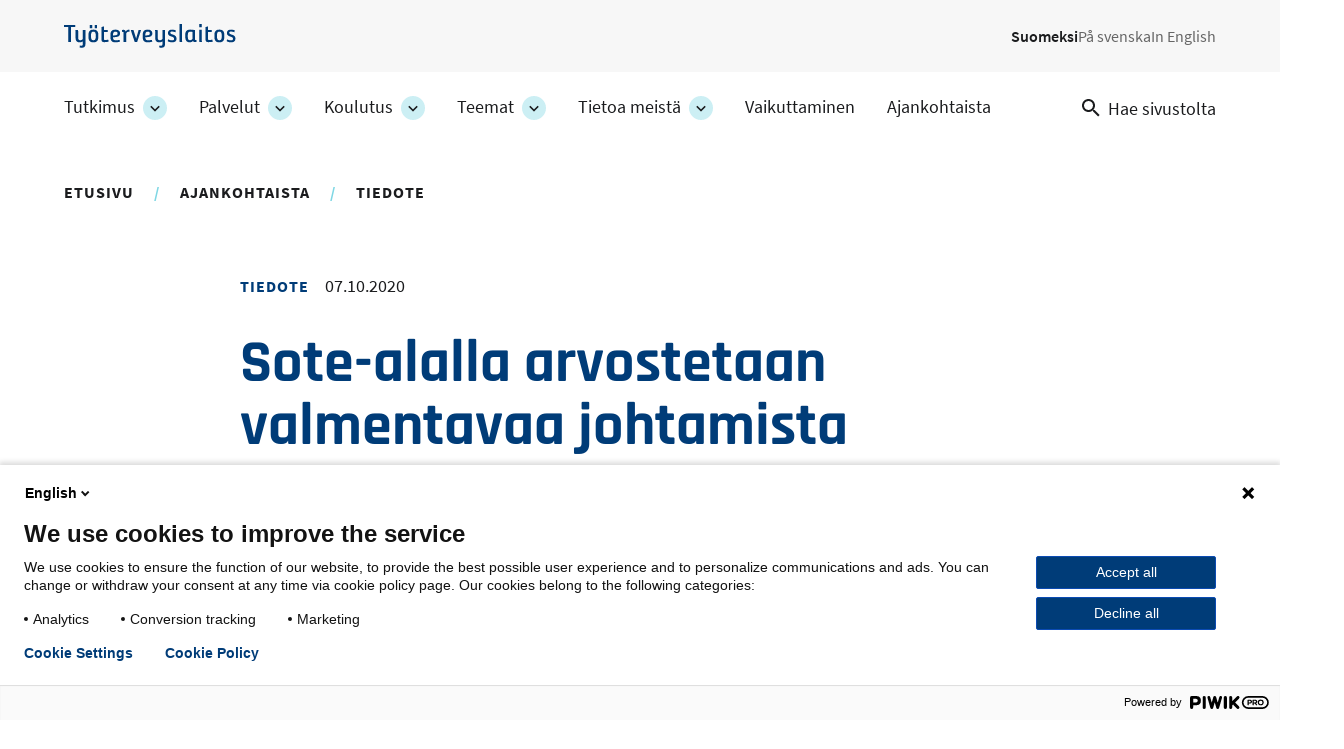

--- FILE ---
content_type: text/html; charset=UTF-8
request_url: https://www.ttl.fi/ajankohtaista/tiedote/sote-alalla-arvostetaan-valmentavaa-johtamista
body_size: 9718
content:
<!DOCTYPE html>
<html lang="fi" dir="ltr" prefix="og: https://ogp.me/ns#">
  <head>
    <meta charset="utf-8" />
<meta name="description" content="Sote-alalla esihenkilöt saavat positiivista palautetta johtamisestaan, selviää Työterveyslaitoksen Mitä kuuluu? -työhyvinvointikyselystä. Kyselyyn on vastannut yli 20 000 sote-alan työntekijää. Työhyvinvointikyselyn data on julkaistu Työterveyslaitoksen Työelämätietopalvelussa vapaasti kaikkien saataville." />
<link rel="canonical" href="https://www.ttl.fi/ajankohtaista/tiedote/sote-alalla-arvostetaan-valmentavaa-johtamista" />
<link rel="icon" href="/themes/custom/ttl/images/favicons/favicon.ico" />
<link rel="icon" sizes="16x16" href="/themes/custom/ttl/images/favicons/favicon-16x16.png" />
<link rel="icon" sizes="32x32" href="/themes/custom/ttl/images/favicons/favicon-32x32.png" />
<link rel="apple-touch-icon" href="/themes/custom/ttl/images/favicons/apple-touch-icon.png" />
<link rel="apple-touch-icon" sizes="180x180" href="/themes/custom/ttl/images/favicons/apple-touch-favicon-180x180.png" />
<meta property="og:site_name" content="Työterveyslaitos" />
<meta property="og:type" content="website" />
<meta property="og:url" content="https://www.ttl.fi/ajankohtaista/tiedote/sote-alalla-arvostetaan-valmentavaa-johtamista" />
<meta property="og:title" content="Sote-alalla arvostetaan valmentavaa johtamista | Työterveyslaitos" />
<meta property="og:description" content="Sote-alalla esihenkilöt saavat positiivista palautetta johtamisestaan, selviää Työterveyslaitoksen Mitä kuuluu? -työhyvinvointikyselystä. Kyselyyn on vastannut yli 20 000 sote-alan työntekijää. Työhyvinvointikyselyn data on julkaistu Työterveyslaitoksen Työelämätietopalvelussa vapaasti kaikkien saataville." />
<meta property="og:image" content="https://www.ttl.fi/themes/custom/ttl/images/defaults/default.jpg" />
<meta name="twitter:card" content="summary_large_image" />
<meta name="twitter:description" content="Sote-alalla esihenkilöt saavat positiivista palautetta johtamisestaan, selviää Työterveyslaitoksen Mitä kuuluu? -työhyvinvointikyselystä. Kyselyyn on vastannut yli 20 000 sote-alan työntekijää. Työhyvinvointikyselyn data on julkaistu Työterveyslaitoksen Työelämätietopalvelussa vapaasti kaikkien saataville." />
<meta name="twitter:title" content="Sote-alalla arvostetaan valmentavaa johtamista | Työterveyslaitos" />
<meta name="twitter:image" content="https://www.ttl.fi/themes/custom/ttl/images/defaults/default.jpg" />
<meta name="Generator" content="Drupal 10 (https://www.drupal.org)" />
<meta name="MobileOptimized" content="width" />
<meta name="HandheldFriendly" content="true" />
<meta name="viewport" content="width=device-width, initial-scale=1.0" />
<script type="application/ld+json">{
    "@context": "https://schema.org",
    "@graph": [
        {
            "@type": "Article",
            "headline": "Sote-alalla arvostetaan valmentavaa johtamista",
            "name": "Sote-alalla arvostetaan valmentavaa johtamista",
            "description": "Sote-alalla esihenkilöt saavat positiivista palautetta johtamisestaan, selviää  Työterveyslaitoksen Mitä kuuluu? -työhyvinvointikyselystä. Kyselyyn on vastannut yli 20 000 sote-alan työntekijää. Työhyvinvointikyselyn data on julkaistu Työterveyslaitoksen Työelämätietopalvelussa vapaasti kaikkien saataville.",
            "datePublished": "2020-10-07T14:04:30+0300",
            "dateModified": "2020-10-07T14:04:30+0300",
            "mainEntityOfPage": "https://www.ttl.fi/ajankohtaista/tiedote/sote-alalla-arvostetaan-valmentavaa-johtamista"
        },
        {
            "@type": "WebPage",
            "@id": "https://www.ttl.fi/ajankohtaista/tiedote/sote-alalla-arvostetaan-valmentavaa-johtamista",
            "breadcrumb": {
                "@type": "BreadcrumbList",
                "itemListElement": [
                    {
                        "@type": "ListItem",
                        "position": 1,
                        "name": "Etusivu",
                        "item": "https://www.ttl.fi/"
                    },
                    {
                        "@type": "ListItem",
                        "position": 2,
                        "name": "Ajankohtaista",
                        "item": "https://www.ttl.fi/ajankohtaista"
                    },
                    {
                        "@type": "ListItem",
                        "position": 3,
                        "name": "tiedote",
                        "item": "https://www.ttl.fi/ajankohtaista/tiedote"
                    }
                ]
            }
        }
    ]
}</script>
<link rel="alternate" hreflang="fi" href="https://www.ttl.fi/ajankohtaista/tiedote/sote-alalla-arvostetaan-valmentavaa-johtamista" />

    <title>Sote-alalla arvostetaan valmentavaa johtamista | Työterveyslaitos</title>
    <link rel="stylesheet" media="all" href="/sites/default/files/css/css_Z6kox-OmJZn3aROlgaO6qvLfm9wq4vZvl2wTIJhzlBg.css?delta=0&amp;language=fi&amp;theme=ttl&amp;include=[base64]" />
<link rel="stylesheet" media="all" href="//cdnjs.cloudflare.com/ajax/libs/font-awesome/5.15.3/css/all.min.css" />
<link rel="stylesheet" media="all" href="/sites/default/files/css/css_6jAen1IsQ8W4L-8_pT7lBMJt8IAhuXkGXRPbic2_Bxo.css?delta=2&amp;language=fi&amp;theme=ttl&amp;include=[base64]" />
<link rel="stylesheet" media="all" href="/sites/default/files/css/css_XKmB9X5nNoxFAKCgtZCwY2fGEg_dn6ld1fTGF2Z1PyQ.css?delta=3&amp;language=fi&amp;theme=ttl&amp;include=[base64]" />
<link rel="stylesheet" media="print" href="/sites/default/files/css/css_KrXo2ptYG-KYCiDwsut_sZpF1eyYrjkeeSFjzll9jhg.css?delta=4&amp;language=fi&amp;theme=ttl&amp;include=[base64]" />

    
  </head>
  <body class="ttl-main-site context-ttl_main_site logged-out main-image-not-set" id="ttl-top">
    <a href="#main-content" class="skip-link visually-hidden focusable">
      Hyppää pääsisältöön
    </a>
    <script type="text/javascript">
// <![CDATA[
(function(window, document, dataLayerName, id) {
window[dataLayerName]=window[dataLayerName]||[],window[dataLayerName].push({start:(new Date).getTime(),event:"stg.start"});var scripts=document.getElementsByTagName('script')[0],tags=document.createElement('script');
function stgCreateCookie(a,b,c){var d="";if(c){var e=new Date;e.setTime(e.getTime()+24*c*60*60*1e3),d="; expires="+e.toUTCString();f=""}document.cookie=a+"="+b+d+f+"; path=/"}
var isStgDebug=(window.location.href.match("stg_debug")||document.cookie.match("stg_debug"))&&!window.location.href.match("stg_disable_debug");stgCreateCookie("stg_debug",isStgDebug?1:"",isStgDebug?14:-1);
var qP=[];dataLayerName!=="dataLayer"&&qP.push("data_layer_name="+dataLayerName);isStgDebug&&qP.push("stg_debug");var qPString=qP.length>0?("?"+qP.join("&")):"";
tags.async=!0,tags.src="https://ttl.containers.piwik.pro/"+id+".js"+qPString,scripts.parentNode.insertBefore(tags,scripts);
!function(a,n,i){a[n]=a[n]||{};for(var c=0;c<i.length;c++)!function(i){a[n][i]=a[n][i]||{},a[n][i].api=a[n][i].api||function(){var a=[].slice.call(arguments,0);"string"==typeof a[0]&&window[dataLayerName].push({event:n+"."+i+":"+a[0],parameters:[].slice.call(arguments,1)})}}(i[c])}(window,"ppms",["tm","cm"])
})(window, document, 'dataLayer', '69712157-a9bb-4f7a-a9ea-c1183b531443');
// ]]>
</script><noscript><iframe src="https://ttl.containers.piwik.pro/69712157-a9bb-4f7a-a9ea-c1183b531443/noscript.html" title="Piwik PRO embed snippet" height="0" width="0" style="display:none;visibility:hidden" aria-hidden="true"></iframe></noscript>
      <div class="dialog-off-canvas-main-canvas" data-off-canvas-main-canvas>
    


  <aside class="above-topbar-wrapper" aria-label="Ilmoitus">
              
        </aside>
<div  class="layout-container">
  <header class="header header--main-site">
        <div class="topbar-wrapper">
                          <div class="region region__topbar-upper">
    

  
<div  id="block-ttl-branding" class="block block--ttl-branding">
  
    
        <a class="logo__link" href="/" title="Etusivu" rel="home" >
        

                            <img src="/themes/custom/ttl/images/logo_fi.svg" data-src="/themes/custom/ttl/images/logo_fi.svg" alt="Etusivu" height="30" width="215" class="logo__img" />
        <span class="site-name visually-hidden">
      Työterveyslaitos
    </span>
        </a>
    </div>


  
<div  class="language-switcher-language-url block block--ttl-languageswitcher" id="block-ttl-languageswitcher" role="navigation" aria-label="Kielivalinta">
  
    
      


<nav id="dropdown-language" class="dropdown dropdown-language" aria-label="Kielivalikko">
  <button class="dropdown-toggle" id="dropdown-toggle-language" aria-haspopup="true" aria-expanded="false">
    <span class="visually-hidden">Vaihda kieltä, nykyinen kieli:</span> FI
    <span class="caret"></span>
  </button>
  <ul class="dropdown-menu" aria-labelledby="dropdown-language">      <li lang="fi"  data-region="topbar_upper" class="fi"><a href="/ajankohtaista/tiedote/sote-alalla-arvostetaan-valmentavaa-johtamista" class="language-link is-active" lang="fi" xml:lang="fi" aria-current="page" hreflang="fi" data-drupal-link-system-path="node/3065">Suomeksi</a></li>      <li lang="sv"  class="sv"><span class="language-link language-link--untranslated" lang="sv" xml:lang="sv">På svenska</span></li>      <li lang="en"  class="en"><span class="language-link language-link--untranslated" lang="en" xml:lang="en">In English</span></li></ul>
</nav>

  </div>

  </div>

                            <div class="topbar--main-site">
    <div class="topbar__inner--main-site">
          

  
<div  id="block-ttl-main-menu-block" class="block block--ttl-main-menu-block">
  
    
      

  
<nav class="ttl-main-navigation--multilevel main-menu-multilevel" aria-label="Päävalikko">
  <button id="toggle-expand" class="ttl-main-nav--multilevel__toggle">
    <span class="toggle-expand__open">
          </span>
    <span class="toggle-expand__close">
          </span>
    <span class="toggle-expand__title">
      Valikko
    </span>
  </button>
  <div id="main-nav" class="ttl-main-nav-multilevel">
    


    
                          
    
<ul  data-region="topbar" class="ttl-main-menu-ml">
            
<li  class="ttl-main-menu-ml__item ttl-main-menu-ml__item--sub-0 ttl-main-menu-ml__item--with-sub">
                <a href="/tutkimus" class="ttl-main-menu-ml__link ttl-main-menu-ml__link--sub-0 ttl-main-menu-ml__link--with-sub" data-drupal-link-system-path="node/399">Tutkimus</a>
              <button class="ttl-expand-sub-ml button--level-1">
        <span class="ttl-expand-sub-ml-text visually-hidden">
          Tutkimus -osion alakohteet
        </span>
        <span class="ttl-expand-sub-ml-icon"></span>
      </button>
          
                                    
    
<ul  class="ttl-main-menu-ml ttl-main-menu-ml--sub ttl-main-menu-ml--sub-1">
            
<li  class="ttl-main-menu-ml__item ttl-main-menu-ml__item--sub ttl-main-menu-ml__item--sub-1">
                <a href="/tutkimus/hankkeet" class="ttl-main-menu-ml__link ttl-main-menu-ml__link--sub ttl-main-menu-ml__link--sub-1" data-drupal-link-system-path="tutkimus/hankkeet">Kaikki tutkimushankkeet</a>
          </li>
          
<li  class="ttl-main-menu-ml__item ttl-main-menu-ml__item--sub ttl-main-menu-ml__item--sub-1">
                <a href="/tutkimus/toistuvat-tutkimukset" class="ttl-main-menu-ml__link ttl-main-menu-ml__link--sub ttl-main-menu-ml__link--sub-1" data-drupal-link-system-path="node/3698">Toistuvat tutkimukset</a>
          </li>
          
<li  class="ttl-main-menu-ml__item ttl-main-menu-ml__item--sub ttl-main-menu-ml__item--sub-1">
                <a href="/tutkimus/tutkimusjulkaisut" class="ttl-main-menu-ml__link ttl-main-menu-ml__link--sub ttl-main-menu-ml__link--sub-1" data-drupal-link-system-path="node/1635">Tutkimusjulkaisut</a>
          </li>
          
<li  class="ttl-main-menu-ml__item ttl-main-menu-ml__item--sub ttl-main-menu-ml__item--sub-1">
                <a href="/tutkimus/avoin-data" class="ttl-main-menu-ml__link ttl-main-menu-ml__link--sub ttl-main-menu-ml__link--sub-1" data-drupal-link-system-path="node/1124">Avoin data</a>
          </li>
      </ul>
  
      </li>
          
<li  class="ttl-main-menu-ml__item ttl-main-menu-ml__item--sub-0 ttl-main-menu-ml__item--with-sub">
                <a href="/palvelut" class="ttl-main-menu-ml__link ttl-main-menu-ml__link--sub-0 ttl-main-menu-ml__link--with-sub" data-drupal-link-system-path="node/400">Palvelut</a>
              <button class="ttl-expand-sub-ml button--level-1">
        <span class="ttl-expand-sub-ml-text visually-hidden">
          Palvelut -osion alakohteet
        </span>
        <span class="ttl-expand-sub-ml-icon"></span>
      </button>
          
                                    
    
<ul  class="ttl-main-menu-ml ttl-main-menu-ml--sub ttl-main-menu-ml--sub-1">
            
<li  class="ttl-main-menu-ml__item ttl-main-menu-ml__item--sub ttl-main-menu-ml__item--sub-1">
                <a href="/palvelut/laboratorioanalyysit" class="ttl-main-menu-ml__link ttl-main-menu-ml__link--sub ttl-main-menu-ml__link--sub-1" data-drupal-link-system-path="node/469">Laboratorioanalyysit</a>
          </li>
          
<li  class="ttl-main-menu-ml__item ttl-main-menu-ml__item--sub ttl-main-menu-ml__item--sub-1">
                <a href="/palvelut/tyohygieeniset-selvitykset" class="ttl-main-menu-ml__link ttl-main-menu-ml__link--sub ttl-main-menu-ml__link--sub-1" data-drupal-link-system-path="node/6011">Työhygieeniset selvitykset</a>
          </li>
          
<li  class="ttl-main-menu-ml__item ttl-main-menu-ml__item--sub ttl-main-menu-ml__item--sub-1">
                <a href="/palvelut/tyolaaketiede-ja-tyokyky" class="ttl-main-menu-ml__link ttl-main-menu-ml__link--sub ttl-main-menu-ml__link--sub-1" data-drupal-link-system-path="node/470">Työlääketiede ja työkyky</a>
          </li>
          
<li  class="ttl-main-menu-ml__item ttl-main-menu-ml__item--sub ttl-main-menu-ml__item--sub-1">
                <a href="/palvelut/tyoterveyshuollon-laatu" class="ttl-main-menu-ml__link ttl-main-menu-ml__link--sub ttl-main-menu-ml__link--sub-1" data-drupal-link-system-path="node/471">Työterveyshuollon laatu</a>
          </li>
          
<li  class="ttl-main-menu-ml__item ttl-main-menu-ml__item--sub ttl-main-menu-ml__item--sub-1">
                <a href="/palvelut/tyoyhteison-toimivuus-ja-hyvinvointi" class="ttl-main-menu-ml__link ttl-main-menu-ml__link--sub ttl-main-menu-ml__link--sub-1" data-drupal-link-system-path="node/472">Työyhteisön toimivuus ja hyvinvointi</a>
          </li>
          
<li  class="ttl-main-menu-ml__item ttl-main-menu-ml__item--sub ttl-main-menu-ml__item--sub-1">
                <a href="/palvelut/tyoympariston-riskit-ja-turvallisuus" class="ttl-main-menu-ml__link ttl-main-menu-ml__link--sub ttl-main-menu-ml__link--sub-1" data-drupal-link-system-path="node/487">Työympäristön riskit ja turvallisuus</a>
          </li>
          
<li  class="ttl-main-menu-ml__item ttl-main-menu-ml__item--sub ttl-main-menu-ml__item--sub-1">
                <a href="/palvelut/asiakastarinoita-palveluista" class="ttl-main-menu-ml__link ttl-main-menu-ml__link--sub ttl-main-menu-ml__link--sub-1" data-drupal-link-system-path="node/3849">Asiakastarinoita palveluista</a>
          </li>
      </ul>
  
      </li>
          
<li  class="ttl-main-menu-ml__item ttl-main-menu-ml__item--sub-0 ttl-main-menu-ml__item--with-sub">
                <a href="/koulutus" class="ttl-main-menu-ml__link ttl-main-menu-ml__link--sub-0 ttl-main-menu-ml__link--with-sub" data-drupal-link-system-path="node/283">Koulutus</a>
              <button class="ttl-expand-sub-ml button--level-1">
        <span class="ttl-expand-sub-ml-text visually-hidden">
          Koulutus -osion alakohteet
        </span>
        <span class="ttl-expand-sub-ml-icon"></span>
      </button>
          
                                    
    
<ul  class="ttl-main-menu-ml ttl-main-menu-ml--sub ttl-main-menu-ml--sub-1">
            
<li  class="ttl-main-menu-ml__item ttl-main-menu-ml__item--sub ttl-main-menu-ml__item--sub-1">
                <a href="/koulutus/verkkovalmennukset" class="ttl-main-menu-ml__link ttl-main-menu-ml__link--sub ttl-main-menu-ml__link--sub-1" data-drupal-link-system-path="node/5704">Verkkovalmennukset</a>
          </li>
          
<li  class="ttl-main-menu-ml__item ttl-main-menu-ml__item--sub ttl-main-menu-ml__item--sub-1">
                <a href="/koulutus#koulutuskalenteri" class="ttl-main-menu-ml__link ttl-main-menu-ml__link--sub ttl-main-menu-ml__link--sub-1" data-drupal-link-system-path="node/283">Koulutushaku</a>
          </li>
          
<li  class="ttl-main-menu-ml__item ttl-main-menu-ml__item--sub ttl-main-menu-ml__item--sub-1">
                <a href="/koulutus/tutustu-koulutuksiimme" class="ttl-main-menu-ml__link ttl-main-menu-ml__link--sub ttl-main-menu-ml__link--sub-1" data-drupal-link-system-path="node/502">Tutustu koulutuksiimme</a>
          </li>
          
<li  class="ttl-main-menu-ml__item ttl-main-menu-ml__item--sub ttl-main-menu-ml__item--sub-1">
                <a href="/koulutus/kouluttajiamme" class="ttl-main-menu-ml__link ttl-main-menu-ml__link--sub ttl-main-menu-ml__link--sub-1" data-drupal-link-system-path="node/493">Kouluttajiamme</a>
          </li>
          
<li  class="ttl-main-menu-ml__item ttl-main-menu-ml__item--sub ttl-main-menu-ml__item--sub-1">
                <a href="/koulutus/tilauskoulutukset" class="ttl-main-menu-ml__link ttl-main-menu-ml__link--sub ttl-main-menu-ml__link--sub-1" data-drupal-link-system-path="node/501">Tilauskoulutukset</a>
          </li>
          
<li  class="ttl-main-menu-ml__item ttl-main-menu-ml__item--sub ttl-main-menu-ml__item--sub-1">
                <a href="/koulutus/asiakastarinoita" class="ttl-main-menu-ml__link ttl-main-menu-ml__link--sub ttl-main-menu-ml__link--sub-1" data-drupal-link-system-path="node/494">Asiakastarinoita</a>
          </li>
          
<li  class="ttl-main-menu-ml__item ttl-main-menu-ml__item--sub ttl-main-menu-ml__item--sub-1">
                <a href="/koulutus/opi-verkossa-verkosto" class="ttl-main-menu-ml__link ttl-main-menu-ml__link--sub ttl-main-menu-ml__link--sub-1" data-drupal-link-system-path="node/495">Opi verkossa</a>
          </li>
          
<li  class="ttl-main-menu-ml__item ttl-main-menu-ml__item--sub ttl-main-menu-ml__item--sub-1">
                <a href="/koulutus/julkaisut" class="ttl-main-menu-ml__link ttl-main-menu-ml__link--sub ttl-main-menu-ml__link--sub-1" data-drupal-link-system-path="node/497">Julkaisut</a>
          </li>
      </ul>
  
      </li>
          
<li  class="ttl-main-menu-ml__item ttl-main-menu-ml__item--sub-0 ttl-main-menu-ml__item--with-sub">
                <a href="/teemat" class="ttl-main-menu-ml__link ttl-main-menu-ml__link--sub-0 ttl-main-menu-ml__link--with-sub" data-drupal-link-system-path="node/15">Teemat</a>
              <button class="ttl-expand-sub-ml button--level-1">
        <span class="ttl-expand-sub-ml-text visually-hidden">
          Teemat -osion alakohteet
        </span>
        <span class="ttl-expand-sub-ml-icon"></span>
      </button>
          
                                    
    
<ul  class="ttl-main-menu-ml ttl-main-menu-ml--sub ttl-main-menu-ml--sub-1">
            
<li  class="ttl-main-menu-ml__item ttl-main-menu-ml__item--sub ttl-main-menu-ml__item--sub-1">
                <a href="/teemat/tyohyvinvointi-ja-tyokyky" class="ttl-main-menu-ml__link ttl-main-menu-ml__link--sub ttl-main-menu-ml__link--sub-1" data-drupal-link-system-path="node/473">Työhyvinvointi ja työkyky</a>
          </li>
          
<li  class="ttl-main-menu-ml__item ttl-main-menu-ml__item--sub ttl-main-menu-ml__item--sub-1">
                <a href="/teemat/tyoterveys" class="ttl-main-menu-ml__link ttl-main-menu-ml__link--sub ttl-main-menu-ml__link--sub-1" data-drupal-link-system-path="node/474">Työterveys</a>
          </li>
          
<li  class="ttl-main-menu-ml__item ttl-main-menu-ml__item--sub ttl-main-menu-ml__item--sub-1">
                <a href="/teemat/tyoturvallisuus" class="ttl-main-menu-ml__link ttl-main-menu-ml__link--sub ttl-main-menu-ml__link--sub-1" data-drupal-link-system-path="node/475">Työturvallisuus</a>
          </li>
          
<li  class="ttl-main-menu-ml__item ttl-main-menu-ml__item--sub ttl-main-menu-ml__item--sub-1">
                <a href="/teemat/tyoelaman-muutos" class="ttl-main-menu-ml__link ttl-main-menu-ml__link--sub ttl-main-menu-ml__link--sub-1" data-drupal-link-system-path="node/476">Työelämän muutos</a>
          </li>
      </ul>
  
      </li>
          
<li  class="ttl-main-menu-ml__item ttl-main-menu-ml__item--sub-0 ttl-main-menu-ml__item--with-sub">
                <a href="/tietoa-meista" class="ttl-main-menu-ml__link ttl-main-menu-ml__link--sub-0 ttl-main-menu-ml__link--with-sub" data-drupal-link-system-path="node/434">Tietoa meistä</a>
              <button class="ttl-expand-sub-ml button--level-1">
        <span class="ttl-expand-sub-ml-text visually-hidden">
          Tietoa meistä -osion alakohteet
        </span>
        <span class="ttl-expand-sub-ml-icon"></span>
      </button>
          
                                    
    
<ul  class="ttl-main-menu-ml ttl-main-menu-ml--sub ttl-main-menu-ml--sub-1">
            
<li  class="ttl-main-menu-ml__item ttl-main-menu-ml__item--sub ttl-main-menu-ml__item--sub-1">
                <a href="/tietoa-meista/toissa-tyoterveyslaitoksessa" class="ttl-main-menu-ml__link ttl-main-menu-ml__link--sub ttl-main-menu-ml__link--sub-1" data-drupal-link-system-path="node/479">Töissä Työterveyslaitoksessa</a>
          </li>
          
<li  class="ttl-main-menu-ml__item ttl-main-menu-ml__item--sub ttl-main-menu-ml__item--sub-1">
                <a href="/tietoa-meista/organisaatio-ja-johtaminen" class="ttl-main-menu-ml__link ttl-main-menu-ml__link--sub ttl-main-menu-ml__link--sub-1" data-drupal-link-system-path="node/1137">Organisaatio ja johtaminen</a>
          </li>
          
<li  class="ttl-main-menu-ml__item ttl-main-menu-ml__item--sub ttl-main-menu-ml__item--sub-1">
                <a href="/tietoa-meista/strategia-ja-arvot" class="ttl-main-menu-ml__link ttl-main-menu-ml__link--sub ttl-main-menu-ml__link--sub-1" data-drupal-link-system-path="node/1065">Strategia ja arvot</a>
          </li>
          
<li  class="ttl-main-menu-ml__item ttl-main-menu-ml__item--sub ttl-main-menu-ml__item--sub-1">
                <a href="/tietoa-meista/vastuullisuus" class="ttl-main-menu-ml__link ttl-main-menu-ml__link--sub ttl-main-menu-ml__link--sub-1" data-drupal-link-system-path="node/5567">Vastuullisuus</a>
          </li>
          
<li  class="ttl-main-menu-ml__item ttl-main-menu-ml__item--sub ttl-main-menu-ml__item--sub-1">
                <a href="/tietoa-meista/talous-ja-rahoitus" class="ttl-main-menu-ml__link ttl-main-menu-ml__link--sub ttl-main-menu-ml__link--sub-1" data-drupal-link-system-path="node/1139">Talous ja rahoitus</a>
          </li>
          
<li  class="ttl-main-menu-ml__item ttl-main-menu-ml__item--sub ttl-main-menu-ml__item--sub-1">
                <a href="/tietoa-meista/yhteystiedot" class="ttl-main-menu-ml__link ttl-main-menu-ml__link--sub ttl-main-menu-ml__link--sub-1" data-drupal-link-system-path="node/1612">Yhteystiedot</a>
          </li>
          
<li  class="ttl-main-menu-ml__item ttl-main-menu-ml__item--sub ttl-main-menu-ml__item--sub-1">
                <a href="/tietoa-meista/tyohyvinvoinnin-asiantuntijat-medialle" title="Asiantuntijamme tuntevat työelämän kysymykset ja parhaat käytännöt. Sivulla on koottu yhteystiedot toimittajia varten." class="ttl-main-menu-ml__link ttl-main-menu-ml__link--sub ttl-main-menu-ml__link--sub-1" data-drupal-link-system-path="node/478">Medialle</a>
          </li>
      </ul>
  
      </li>
          
<li  class="ttl-main-menu-ml__item ttl-main-menu-ml__item--sub-0">
                <a href="/vaikuttaminen" class="ttl-main-menu-ml__link ttl-main-menu-ml__link--sub-0" data-drupal-link-system-path="node/3610">Vaikuttaminen</a>
          </li>
          
<li  class="ttl-main-menu-ml__item ttl-main-menu-ml__item--sub-0">
                <a href="/ajankohtaista" class="ttl-main-menu-ml__link ttl-main-menu-ml__link--sub-0" data-drupal-link-system-path="node/1794">Ajankohtaista</a>
          </li>
      </ul>
  
  </div>
</nav>

  </div>


  
<div  data-drupal-selector="views-exposed-form-search-page-search" id="block-ttl-search" class="block block--ttl-search-link">
  
    
  <a class="search-link" href="/search">
    <svg class="search-link__icon" width="18" height="18" viewBox="0 0 18 18" fill="none" xmlns="http://www.w3.org/2000/svg">
      <path fill-rule="evenodd" clip-rule="evenodd" d="M6.5 0C10.0899 0 13 2.91015 13 6.5C13 8.11 12.41 9.59 11.44 10.73L11.71 11H12.5L17.5 16L16 17.5L11 12.5V11.71L10.73 11.44C9.59 12.41 8.11 13 6.5 13C2.91015 13 0 10.0899 0 6.5C0 2.91015 2.91015 0 6.5 0ZM6.5 2C4 2 2 4 2 6.5C2 9 4 11 6.5 11C9 11 11 9 11 6.5C11 4 9 2 6.5 2Z" fill="currentColor"/>
    </svg>
    <span class="search-link__text">Hae sivustolta</span>
  </a>
</div>

    </div>
</div>

          </div>

            </header>

      <div id="pre-content">
            <div class="region region__pre-content">
    <div data-drupal-messages-fallback class="hidden"></div>


  
<div  id="block-breadcrumbs-2" class="block block--breadcrumbs-2">
  
    
      
  <nav aria-label="Murupolku">
    <ol class="breadcrumb">
                  <li class="breadcrumb__item">
                      <a class="breadcrumb__link" href="/">Etusivu</a>
                  </li>
                        <li class="breadcrumb__item">
                      <a class="breadcrumb__link" href="/ajankohtaista">Ajankohtaista</a>
                  </li>
                        <li class="breadcrumb__item">
                      <a class="breadcrumb__link" href="/ajankohtaista/tiedote">tiedote</a>
                  </li>
              </ol>
  </nav>

  </div>

  </div>

      </div>
  
  <div  class="main">
        <main id="main-content" tabindex="-1"  class="main-content">
            <div class="region region__content">
    

        
                        
    

  <div class="l__1-col--page-hero-left l node node--type-article node--view-mode-full node--promoted">
          <div class="header__container">
                  <div class="group__header-left">
            
<div  class="article-info">
    





<div class="field-article-type field--type-entity-reference field--view-mode-full field--label-hidden">
    
        <div  class="field__item">
        
<div  class="subtitle field-article-type field--type-entity-reference field--view-mode-full field--label-hidden">
      Tiedote
  </div>
      </div>
    </div>






<div class="node-post-date field--type-ds field--view-mode-default field--label-hidden">
    
        <div  class="field__item">
        
<span  class="date node-post-date field--type-ds field--view-mode-default field--label-hidden">
      07.10.2020
  </span>
      </div>
    </div>

  </div>





<div class="node-title field--type-ds field--view-mode-default field--label-hidden">
    
        <div  class="field__item">
            
    
                    
        
<h1  class="node__title node__title---custom h1">
        Sote-alalla arvostetaan valmentavaa johtamista

  </h1>
        
        </div>
    </div>





<div class="field-summary field--type-string-long field--view-mode-full field--label-hidden">
    
        <div  class="field__item">
                      Sote-alalla esihenkilöt saavat positiivista palautetta johtamisestaan, selviää  Työterveyslaitoksen Mitä kuuluu? -työhyvinvointikyselystä. Kyselyyn on vastannut yli 20 000 sote-alan työntekijää. Työhyvinvointikyselyn data on julkaistu Työterveyslaitoksen Työelämätietopalvelussa vapaasti kaikkien saataville.
              </div>
    </div>

          </div>
                      </div>
    
    
          <div class="content__container">
        
      



<div class="field-body field--type-text-long field--view-mode-full field--label-hidden text-long">
    
        <div  class="field__item">
                      <p>Tiedote 35/2020</p>
<p>Yksi Mitä kuuluu? -työhyvinvointikyselyn osa-alueista on johtaminen ja esimiestyö. Osa-alueessa on selvitetty muun muassa esimiesten johtamistapaa sekä henkilöstön mahdollisuuksia vaikuttaa työssä tapahtuviin muutoksiin.</p>
<p>Mitä kuuluu? -kyselyn vastaajat yhdeksästä eri sote-organisaatiosta ovat pääpiirteittäin tyytyväisiä esihenkilöiden johtamistapaan. Kyselyn tuloksista selviää, että valtaosa työntekijöistä pitää esihenkilön johtamistapaa oikeudenmukaisena ja valmentavana.</p>
<p>– Esihenkilöiden valmentava ja oikeudenmukainen johtamistapa on yksi sote-ammattilaisten työn voimavaratekijöistä, ja sen merkitys korostuu sote-alan kuormittavassa arjessa, toteaa erityisasiantuntija <strong>Risto Nikunlaakso</strong> Työterveyslaitoksesta.</p>
<p>Useampana vuonna toteutetun kyselyn data on nyt julkaistu Työelämätieto-palvelussa kaikkien vapaasti tarkasteltavaksi. Työterveyslaitoksen Mitä kuuluu? -työhyvinvointikysely on suunnattu sote-kuntayhtymien ja sairaanhoitopiirien henkilöstölle. Kyselyä on toteutettu vuosittain vuodesta 2018 alkaen. Uusimmassa kyselyssä, vuonna 2019 organisaatioita oli mukana yhdeksän &nbsp;ja vastaajia noin 21&nbsp;000. Kokemukset esimiestyöstä ja vaikutusmahdollisuuksista työssä tapahtuviin muutoksiin ovat yksi kyselyn osa-alueista.</p>
<p><strong>Linkit Työelämätietoon</strong></p>
<p><a href="https://www.tyoelamatieto.fi/#/fi/articles/analysisHealthcareAndSocialWelfareManagement">Mitä kuuluu? -kyselyn asiantuntijan analyysi: Valmentava johtaminen saa kiitosta sote-alalla, Risto Nikunlaakso </a></p>
<p><a href="https://www.tyoelamatieto.fi/#/fi/dashboards/healthcare-and-social-welfare-management">Mitä kuuluu? -kyselyn data </a></p>
<p><strong>Lisätietoja: </strong></p>
<p>Mitä kuuluu? -kysely: Risto Nikunlaakso, erityisasiantuntija, Työterveyslaitos, <span class="spamspan"><span class="u">risto.nikunlaakso</span> [at] <span class="d">ttl.fi</span><span class="t"> (risto[dot]nikunlaakso[at]ttl[dot]fi)</span></span>, puh. 040 742 7944</p>
<p>Työelämätieto-palvelu: Pekka Varje, tutkija, Työterveyslaitos, <span class="spamspan"><span class="u">Pekka.Varje</span> [at] <span class="d">ttl.fi</span><span class="t"> (Pekka[dot]Varje[at]ttl[dot]fi)</span></span>, puh. 050 576 8236</p>
<p><strong><em>&nbsp;</em></strong></p>
<p><strong><em>Työelämätieto</em></strong><em> on Työterveyslaitoksen tuottama palvelu, joka kokoaa työelämädataa eri lähteistä ja tarjoaa sen avoimesti käyttöön. Työelämätieto -verkkosivusto tarjoaa alustan, jonka kautta asiantuntijat, media, työelämänkehittäjät ja muut työelämätietoa hyödyntävät tahot saavat käyttöönsä ajantasaisen ja luotettavan tiedon suomalaisesta työelämästä.</em></p>
<p><a href="http://www.tyoelamatieto.fi">www.tyoelamatieto.fi</a></p>

              </div>
    </div>
<div class="views-element-container"><div class="blog-alternative view view-authors view-id-authors view-display-id-entity_view_blog_alternative js-view-dom-id-3c5f770ea0de63b2e47cefc37a7af0d6f328f4710e10e25fcdb95405d6c2424e">
  
    
      
  
          </div>
</div>





    
<div class="field-social-media-share field--type-social-media field--view-mode-full field--label-above subtitle">
        <div class="field__label above" id="label-field-social-media-share237511">
      
              
<h2  class="heading h2 subtitle">
      Jaa sisältö somessa!
  </h2>
            
    </div>
  
        <div  class="field__item">
                      

  
<div  class="block block--">
  
    
      

<div class="social-media-sharing">
  <ul class="">
                    <li>
        <a    target="_blank"  rel="noopener noreferrer"  class="facebook-share share"   href="https://www.facebook.com/share.php?u=https://www.ttl.fi/ajankohtaista/tiedote/sote-alalla-arvostetaan-valmentavaa-johtamista&amp;title=Sote-alalla%20arvostetaan%20valmentavaa%20johtamista"
          title="Facebook">
                      <img alt="Facebook" src="https://www.ttl.fi/themes/custom/ttl/images/icons/facebook.svg">
                  </a>

      </li>
                <li>
        <a    target="_blank"  rel="noopener noreferrer"  class="linkedin share"   href="https://www.linkedin.com/shareArticle?mini=true&amp;url=https://www.ttl.fi/ajankohtaista/tiedote/sote-alalla-arvostetaan-valmentavaa-johtamista&amp;title=Sote-alalla%20arvostetaan%20valmentavaa%20johtamista&amp;source=https://www.ttl.fi/ajankohtaista/tiedote/sote-alalla-arvostetaan-valmentavaa-johtamista"
          title="Linkedin">
                      <img alt="Linkedin" src="https://www.ttl.fi/themes/custom/ttl/images/icons/linkedin.svg">
                  </a>

      </li>
                <li>
        <a class="email share" href="/cdn-cgi/l/email-protection#[base64]" title="Sähköpostiosoite">
                      <img alt="Sähköpostiosoite" src="https://www.ttl.fi/themes/custom/ttl/images/icons/mail.svg">
                  </a>

      </li>
      </ul>
</div>


  </div>

              </div>
    </div>


      </div>
    
          <div class="group__footer">
        


      </div>
      </div>



  </div>

      </main>

    
  </div>

  </div>
<footer class="footer">
  <div class="footer__top">
    <div class="footer__top__inner">
                      
<div  class="footer__block footer__block--left">
        
    <a href="#ttl-top" class="ttl-back-to-top-link">
      <span class="visually-hidden">Takaisin ylös</span>
      <svg class="ttl-back-to-top-icon" aria-hidden="true" width="22" height="39" viewBox="0 0 22 39" xmlns="http://www.w3.org/2000/svg">
        <path d="M9.625 37C9.625 37.7594 10.2406 38.375 11 38.375C11.7594 38.375 12.375 37.7594 12.375 37H9.625ZM11.9723 1.02773C11.4353 0.490757 10.5647 0.490757 10.0277 1.02773L1.27728 9.77818C0.740311 10.3151 0.740311 11.1857 1.27728 11.7227C1.81425 12.2597 2.68485 12.2597 3.22183 11.7227L11 3.94454L18.7782 11.7227C19.3151 12.2597 20.1857 12.2597 20.7227 11.7227C21.2597 11.1857 21.2597 10.3151 20.7227 9.77818L11.9723 1.02773ZM12.375 37L12.375 2H9.625L9.625 37H12.375Z" />
      </svg>
    </a>
    

  
<div  id="block-ttl-branding-footer" class="block block--ttl-branding-footer">
  
    
        <a class="logo__link" href="/" title="Etusivu" rel="home" >
        

                            <img src="/themes/custom/ttl/images/logo_footer_fi.svg" data-src="/themes/custom/ttl/images/logo_footer_fi.svg" alt="Etusivu - Hyvinvointia työstä, Työterveyslaitos" height="145" width="215" class="logo-footer__img" />
        <span class="site-name hidden">
      Työterveyslaitos
    </span>
        </a>
    </div>


  
<div  id="block-ttl-contactinfotext2025" class="block block--ttl-contactinfotext2025">
  
    
      





<div class="body field--type-text-with-summary field--view-mode-full field--label-hidden text-long">
    
        <div  class="field__item">
                      <p>Työterveyslaitos<br>PL 40<br>00032 TYÖTERVEYSLAITOS</p>
<p>Puhelin: 030 474 1 (pvm/mpm)</p>

              </div>
    </div>

  </div>

  </div>

                      
<div  class="footer__block footer__block--middle">
        

  
<div  id="block-menu-footer" class="block block--menu-footer">
  
    
      



    
                          
    
<ul  data-region="footer_middle" class="footer__menu">
            
<li  class="menu__item">
          
          
  <a
   class="menu__link"
    href="/tietoa-meista/yhteystiedot"
  >
              Yhteystiedot
          </a>
  
    
          </li>
          
<li  class="menu__item">
          
          
  <a
   class="menu__link"
    href="/tietoa-meista/yhteystiedot#laskutusosoitteet"
  >
              Laskutustiedot
          </a>
  
    
          </li>
          
<li  class="menu__item">
          
          
  <a
   class="menu__link"
    href="/tietoa-meista/tyohyvinvoinnin-asiantuntijat-medialle"
  >
              Medialle
          </a>
  
    
          </li>
      </ul>
  

  </div>


  
<div  id="block-menu-footer-right" class="block block--menu-footer-right">
  
    
      


    
                          
    
<ul  data-region="footer_middle" class="footer__menu">
            
<li  class="menu__item">
  
      
  <a
   class="menu__link"
    href="/search"
  >
  			Hae sivustolta
		  </a>

  
</li>
          
<li  class="menu__item">
  
      
  <a
   class="menu__link"
    href="/tilaa-uutiskirje"
  >
  			Tilaa uutiskirje
		  </a>

  
</li>
          
<li  class="menu__item">
  
      
  <a
   class="menu__link"
    href="/tietoa-meista/toissa-tyoterveyslaitoksessa"
  >
  			Avoimet työpaikat
		  </a>

  
</li>
      </ul>
  

  </div>


  
<div  id="block-socialmedialinks" class="block-social-media-links block block--socialmedialinks">
  
    
      


<div class="field__label above visually-hidden">
	
    
<h2  class="heading h2">
      Löydä meidät somesta
  </h2>
	
</div>

<div class="social-media-links-wrapper">
  <ul class="social-media-links--text-only platforms">
                            <li>
        <a class="social-media-link--linkedin social-media-link" href="https://www.linkedin.com/company/finnish-institute-of-occupational-health"  rel="nofollow" title="LinkedIn">LinkedIn</a>
      </li>
                            <li>
        <a class="social-media-link--facebook social-media-link" href="https://www.facebook.com/tyoterveyslaitos"  rel="nofollow" title="Facebook">Facebook</a>
      </li>
                            <li>
        <a class="social-media-link--instagram social-media-link" href="https://www.instagram.com/tyoterveyslaitos"  rel="nofollow" title="Instagram">Instagram</a>
      </li>
                            <li>
        <a class="social-media-link--youtube social-media-link" href="https://www.youtube.com/tyoterveyslaitos"  rel="nofollow" title="YouTube">YouTube</a>
      </li>
      </ul>
</div>

  </div>

  </div>

                      </div>
  </div>
  <div class="footer__bottom">
    <div class="footer__bottom__inner">
                
<div  class="footer__block footer__block--bottom">
        

  
<div  id="block-menu-footer-bottom" class="block block--menu-footer-bottom">
  
    
      


    
                          
    
<ul  data-region="footer_bottom" class="footer-bottom-menu">
            
<li  class="footer-bottom-menu__item">
                        
  <a
   class="footer-bottom-menu__link"
    href="/tietosuoja"
  >
            Tietosuoja
          </a>

    
          </li>
          
<li  class="footer-bottom-menu__item">
                        
  <a
   class="footer-bottom-menu__link"
    href="/kayttoehdot"
  >
            Käyttöehdot
          </a>

    
          </li>
          
<li  class="footer-bottom-menu__item">
                        
  <a
   class="footer-bottom-menu__link"
    href="/saavutettavuusseloste"
  >
            Saavutettavuusseloste
          </a>

    
          </li>
          
<li  class="footer-bottom-menu__item">
                        
  <a
   class="footer-bottom-menu__link"
    href="/evastekaytannot"
  >
            Evästekäytännöt
          </a>

    
          </li>
          
<li  class="footer-bottom-menu__item">
                        
  <a
   class="footer-bottom-menu__link"
    href="/asiakirjajulkisuuskuvaus"
  >
            Asiakirjajulkisuuskuvaus
          </a>

    
          </li>
      </ul>
  

  </div>

  </div>

          </div>
  </div>
  </footer>

  </div>

    <script data-cfasync="false" src="/cdn-cgi/scripts/5c5dd728/cloudflare-static/email-decode.min.js"></script><script>window.dataLayer = window.dataLayer || []; window.dataLayer.push({"drupalLanguage":"fi","drupalCountry":"FI","siteName":"Työterveyslaitos","entityCreated":"1602068670","entityLangcode":"fi","entityStatus":"1","entityName":"importer","entityType":"node","entityBundle":"article","entityId":"3065","entityTitle":"Sote-alalla arvostetaan valmentavaa johtamista","userUid":0});</script>

    <script type="application/json" data-drupal-selector="drupal-settings-json">{"path":{"baseUrl":"\/","pathPrefix":"","currentPath":"node\/3065","currentPathIsAdmin":false,"isFront":false,"currentLanguage":"fi"},"pluralDelimiter":"\u0003","suppressDeprecationErrors":true,"dataLayer":{"defaultLang":"en","languages":{"fi":{"id":"fi","name":"Suomeksi","direction":"ltr","weight":-10},"sv":{"id":"sv","name":"P\u00e5 svenska","direction":"ltr","weight":-9},"en":{"id":"en","name":"Englanti","direction":"ltr","weight":-8}}},"data":{"extlink":{"extTarget":true,"extTargetAppendNewWindowDisplay":false,"extTargetAppendNewWindowLabel":"(opens in a new window)","extTargetNoOverride":true,"extNofollow":false,"extTitleNoOverride":false,"extNoreferrer":false,"extFollowNoOverride":false,"extClass":"ext","extLabel":"(ulkoinen linkki)","extImgClass":false,"extSubdomains":true,"extExclude":"","extInclude":"","extCssExclude":"","extCssInclude":"","extCssExplicit":"","extAlert":false,"extAlertText":"T\u00e4m\u00e4 linkki vie sinut ulkopuoliselle verkkosivustolle, emme ota vastuuta sen  sis\u00e4ll\u00f6st\u00e4.","extHideIcons":false,"mailtoClass":"0","telClass":"0","mailtoLabel":"(s\u00e4hk\u00f6postilinkki)","telLabel":"(link is a phone number)","extUseFontAwesome":false,"extIconPlacement":"append","extPreventOrphan":false,"extFaLinkClasses":"fa fa-external-link","extFaMailtoClasses":"fa fa-envelope-o","extAdditionalLinkClasses":"","extAdditionalMailtoClasses":"","extAdditionalTelClasses":"","extFaTelClasses":"fa fa-phone","allowedDomains":[],"extExcludeNoreferrer":""}},"radioactivity":{"type":"default","endpoint":"https:\/\/www.ttl.fi\/radioactivity\/emit"},"field_group":{"html_element":{"mode":"default","context":"view","settings":{"classes":"article-info","id":"","element":"div","show_label":false,"label_element":"h3","label_element_classes":"","attributes":"","effect":"none","speed":"fast"}}},"current_path":"\/ajankohtaista\/tiedote\/sote-alalla-arvostetaan-valmentavaa-johtamista","current_path_full":"https:\/\/www.ttl.fi\/ajankohtaista\/tiedote\/sote-alalla-arvostetaan-valmentavaa-johtamista","user":{"uid":0,"permissionsHash":"4d1fbae7a2befb35784603d082c56a7fe9eefec4ce20ca622e75a5fe1dcb364b"}}</script>
<script src="/sites/default/files/js/js_0LpKDNnC6Cbg0JjMLHdydGuK8lKodte4WPOHKLvOiCM.js?scope=footer&amp;delta=0&amp;language=fi&amp;theme=ttl&amp;include=[base64]"></script>

  </body>
</html>


--- FILE ---
content_type: image/svg+xml
request_url: https://www.ttl.fi/themes/custom/ttl/images/icons/linkedin.svg
body_size: 410
content:
<svg xmlns="http://www.w3.org/2000/svg" width="32" height="32" viewBox="2 2 28 28">
    <g fill="none" fill-rule="evenodd">
        <g fill="#003c78">
            <path d="M25.333 4C26.806 4 28 5.194 28 6.667v18.666C28 26.806 26.806 28 25.333 28H6.667C5.194 28 4 26.806 4 25.333V6.667C4 5.194 5.194 4 6.667 4h18.666m-.666 20.667V17.6c0-2.4-1.946-4.347-4.347-4.347-1.133 0-2.453.694-3.093 1.734v-1.48h-3.72v11.16h3.72v-6.574c0-1.026.826-1.866 1.853-1.866 1.03 0 1.867.835 1.867 1.866v6.574h3.72M9.173 11.413c1.237 0 2.24-1.003 2.24-2.24 0-1.24-1-2.253-2.24-2.253-1.244 0-2.253 1.009-2.253 2.253 0 1.24 1.013 2.24 2.253 2.24m1.854 13.254v-11.16H7.333v11.16h3.694z"/>
        </g>
    </g>
</svg>


--- FILE ---
content_type: image/svg+xml
request_url: https://www.ttl.fi/themes/custom/ttl/images/icons/chevron-left-turquoise.svg
body_size: -32
content:
<svg width="24" height="24" viewBox="0 0 24 24" fill="none" xmlns="http://www.w3.org/2000/svg">
<path d="M9.72476 11.9996L17.0748 19.3496C17.3248 19.5996 17.4456 19.8913 17.4373 20.2246C17.4289 20.558 17.2998 20.8496 17.0498 21.0996C16.7998 21.3496 16.5081 21.4746 16.1748 21.4746C15.8414 21.4746 15.5498 21.3496 15.2998 21.0996L7.59976 13.4246C7.39976 13.2246 7.24976 12.9996 7.14976 12.7496C7.04976 12.4996 6.99976 12.2496 6.99976 11.9996C6.99976 11.7496 7.04976 11.4996 7.14976 11.2496C7.24976 10.9996 7.39976 10.7746 7.59976 10.5746L15.2998 2.87462C15.5498 2.62462 15.8456 2.50379 16.1873 2.51212C16.5289 2.52046 16.8248 2.64962 17.0748 2.89962C17.3248 3.14962 17.4498 3.44129 17.4498 3.77462C17.4498 4.10796 17.3248 4.39962 17.0748 4.64962L9.72476 11.9996Z" fill="#00A3BD"/>
</svg>
